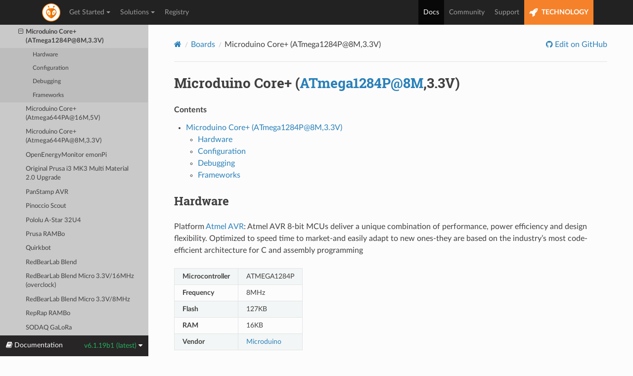

--- FILE ---
content_type: text/html; charset=utf-8
request_url: https://docs.platformio.org/en/latest/boards/atmelavr/1284p8m.html
body_size: 8822
content:


<!DOCTYPE html>
<html class="writer-html5" lang="en" data-content_root="../../">
<head>
  <meta charset="utf-8" /><meta name="viewport" content="width=device-width, initial-scale=1" />

    <!-- Google tag (gtag.js) -->
    <script async src="https://www.googletagmanager.com/gtag/js?id=G-LQZCKGZE94"></script>
    <script>
        window.dataLayer = window.dataLayer || [];
        function gtag(){dataLayer.push(arguments);}
        gtag('js', new Date());
        gtag('config', 'G-LQZCKGZE94');
    </script>
    
  <meta name="viewport" content="width=device-width, initial-scale=1.0" />
  <title>Microduino Core+ (ATmega1284P@8M,3.3V) &mdash; PlatformIO latest documentation</title>
      <link rel="stylesheet" type="text/css" href="../../_static/pygments.css?v=3ba690ee" />
      <link rel="stylesheet" type="text/css" href="../../_static/css/theme.css?v=e59714d7" />
      <link rel="stylesheet" type="text/css" href="../../_static/copybutton.css?v=76b2166b" />

  
    <link rel="shortcut icon" href="../../_static/favicon.ico"/>
    <link rel="canonical" href="https://docs.platformio.org/boards/atmelavr/1284p8m.html" />
      <script src="../../_static/jquery.js?v=5d32c60e"></script>
      <script src="../../_static/_sphinx_javascript_frameworks_compat.js?v=2cd50e6c"></script>
      <script src="../../_static/documentation_options.js?v=80989af4"></script>
      <script src="../../_static/doctools.js?v=9bcbadda"></script>
      <script src="../../_static/sphinx_highlight.js?v=dc90522c"></script>
      <script src="../../_static/clipboard.min.js?v=a7894cd8"></script>
      <script src="../../_static/copybutton.js?v=f281be69"></script>
    <script src="../../_static/js/theme.js"></script>
    <link rel="index" title="Index" href="../../genindex.html" />
    <link rel="search" title="Search" href="../../search.html" />
    <link rel="next" title="Microduino Core+ (Atmega644PA@16M,5V)" href="644pa16m.html" />
    <link rel="prev" title="Microduino Core+ (ATmega1284P@16M,5V)" href="1284p16m.html" />
 
<link rel="stylesheet" href="../../_static/css/extra.css" type="text/css" />
<script src="../../_static/js/bootstrap.min.js"></script>

</head>

<body class="wy-body-for-nav"> 
  <div class="wy-grid-for-nav">
    <nav data-toggle="wy-nav-shift" class="wy-nav-side">
      <div class="wy-side-scroll">
        <div class="wy-side-nav-search" >

          
          
          <a href="../../index.html">
            
          </a>
<div role="search">
  <form id="rtd-search-form" class="wy-form" action="../../search.html" method="get">
    <input type="text" name="q" placeholder="Search docs" aria-label="Search docs" />
    <input type="hidden" name="check_keywords" value="yes" />
    <input type="hidden" name="area" value="default" />
  </form>
</div>
        </div><div class="wy-menu wy-menu-vertical" data-spy="affix" role="navigation" aria-label="Navigation menu">

              <ul>
<li class="toctree-l1"><a class="reference internal" href="../../what-is-platformio.html">What is PlatformIO?</a></li>
</ul>
<p class="caption" role="heading"><span class="caption-text">Getting Started</span></p>
<ul>
<li class="toctree-l1"><a class="reference internal" href="../../integration/ide/pioide.html">PlatformIO IDE</a></li>
<li class="toctree-l1"><a class="reference internal" href="../../core/index.html">PlatformIO Core (CLI)</a></li>
<li class="toctree-l1"><a class="reference internal" href="../../home/index.html">PlatformIO Home</a></li>
<li class="toctree-l1"><a class="reference internal" href="../../plus/pio-account.html">PlatformIO Account</a></li>
<li class="toctree-l1"><a class="reference internal" href="../../tutorials/index.html">Tutorials and Examples</a></li>
</ul>
<p class="caption" role="heading"><span class="caption-text">Configuration</span></p>
<ul>
<li class="toctree-l1"><a class="reference internal" href="../../projectconf/index.html">platformio.ini</a></li>
<li class="toctree-l1"><a class="reference internal" href="../../projectconf/build_configurations.html">Build Configurations</a></li>
<li class="toctree-l1"><a class="reference internal" href="../../envvars.html">Environment Variables</a></li>
</ul>
<p class="caption" role="heading"><span class="caption-text">Instruments</span></p>
<ul class="current">
<li class="toctree-l1"><a class="reference internal" href="../../librarymanager/index.html">Library Management</a></li>
<li class="toctree-l1"><a class="reference internal" href="../../platforms/index.html">Platforms</a></li>
<li class="toctree-l1"><a class="reference internal" href="../../frameworks/index.html">Frameworks</a></li>
<li class="toctree-l1 current"><a class="reference internal" href="../index.html">Boards</a><ul class="current">
<li class="toctree-l2"><a class="reference internal" href="../index.html#aceinna-imu">Aceinna IMU</a></li>
<li class="toctree-l2 current"><a class="reference internal" href="../index.html#atmel-avr">Atmel AVR</a><ul class="current">
<li class="toctree-l3"><a class="reference internal" href="AT90CAN128.html">AT90CAN128</a></li>
<li class="toctree-l3"><a class="reference internal" href="AT90CAN32.html">AT90CAN32</a></li>
<li class="toctree-l3"><a class="reference internal" href="AT90CAN64.html">AT90CAN64</a></li>
<li class="toctree-l3"><a class="reference internal" href="ATmega128.html">ATmega128/A</a></li>
<li class="toctree-l3"><a class="reference internal" href="ATmega1280.html">ATmega1280</a></li>
<li class="toctree-l3"><a class="reference internal" href="ATmega1281.html">ATmega1281</a></li>
<li class="toctree-l3"><a class="reference internal" href="ATmega1284.html">ATmega1284</a></li>
<li class="toctree-l3"><a class="reference internal" href="ATmega1284P.html">ATmega1284P</a></li>
<li class="toctree-l3"><a class="reference internal" href="ATmega16.html">ATmega16</a></li>
<li class="toctree-l3"><a class="reference internal" href="ATmega162.html">ATmega162</a></li>
<li class="toctree-l3"><a class="reference internal" href="ATmega164A.html">ATmega164A</a></li>
<li class="toctree-l3"><a class="reference internal" href="ATmega164P.html">ATmega164P/PA</a></li>
<li class="toctree-l3"><a class="reference internal" href="ATmega165.html">ATmega165/A</a></li>
<li class="toctree-l3"><a class="reference internal" href="ATmega165P.html">ATmega165P/PA</a></li>
<li class="toctree-l3"><a class="reference internal" href="ATmega168.html">ATmega168/A</a></li>
<li class="toctree-l3"><a class="reference internal" href="ATmega168P.html">ATmega168P/PA</a></li>
<li class="toctree-l3"><a class="reference internal" href="ATmega168PB.html">ATmega168PB</a></li>
<li class="toctree-l3"><a class="reference internal" href="ATmega169P.html">ATmega169/P/PA</a></li>
<li class="toctree-l3"><a class="reference internal" href="ATmega169A.html">ATmega169A</a></li>
<li class="toctree-l3"><a class="reference internal" href="ATmega2560.html">ATmega2560</a></li>
<li class="toctree-l3"><a class="reference internal" href="ATmega2561.html">ATmega2561</a></li>
<li class="toctree-l3"><a class="reference internal" href="ATmega32.html">ATmega32</a></li>
<li class="toctree-l3"><a class="reference internal" href="ATmega324A.html">ATmega324A</a></li>
<li class="toctree-l3"><a class="reference internal" href="ATmega324P.html">ATmega324P</a></li>
<li class="toctree-l3"><a class="reference internal" href="ATmega324PA.html">ATmega324PA</a></li>
<li class="toctree-l3"><a class="reference internal" href="ATmega324PB.html">ATmega324PB</a></li>
<li class="toctree-l3"><a class="reference internal" href="ATmega325.html">ATmega325/A</a></li>
<li class="toctree-l3"><a class="reference internal" href="ATmega3250.html">ATmega3250/A</a></li>
<li class="toctree-l3"><a class="reference internal" href="ATmega3250P.html">ATmega3250P/PA</a></li>
<li class="toctree-l3"><a class="reference internal" href="ATmega325P.html">ATmega325P/PA</a></li>
<li class="toctree-l3"><a class="reference internal" href="ATmega328.html">ATmega328</a></li>
<li class="toctree-l3"><a class="reference internal" href="ATmega328P.html">ATmega328P/PA</a></li>
<li class="toctree-l3"><a class="reference internal" href="ATmega328PB.html">ATmega328PB</a></li>
<li class="toctree-l3"><a class="reference internal" href="ATmega329.html">ATmega329/A</a></li>
<li class="toctree-l3"><a class="reference internal" href="ATmega3290.html">ATmega3290/A</a></li>
<li class="toctree-l3"><a class="reference internal" href="ATmega3290P.html">ATmega3290P/PA</a></li>
<li class="toctree-l3"><a class="reference internal" href="ATmega329P.html">ATmega329P/PA</a></li>
<li class="toctree-l3"><a class="reference internal" href="ATmega48.html">ATmega48/A</a></li>
<li class="toctree-l3"><a class="reference internal" href="ATmega48P.html">ATmega48P/PA</a></li>
<li class="toctree-l3"><a class="reference internal" href="ATmega48PB.html">ATmega48PB</a></li>
<li class="toctree-l3"><a class="reference internal" href="ATmega64.html">ATmega64/A</a></li>
<li class="toctree-l3"><a class="reference internal" href="ATmega640.html">ATmega640</a></li>
<li class="toctree-l3"><a class="reference internal" href="ATmega644A.html">ATmega644/A</a></li>
<li class="toctree-l3"><a class="reference internal" href="ATmega644P.html">ATmega644P/PA</a></li>
<li class="toctree-l3"><a class="reference internal" href="ATmega645.html">ATmega645/A</a></li>
<li class="toctree-l3"><a class="reference internal" href="ATmega6450.html">ATmega6450/A</a></li>
<li class="toctree-l3"><a class="reference internal" href="ATmega6450P.html">ATmega6450P</a></li>
<li class="toctree-l3"><a class="reference internal" href="ATmega645P.html">ATmega645P</a></li>
<li class="toctree-l3"><a class="reference internal" href="ATmega649.html">ATmega649/A</a></li>
<li class="toctree-l3"><a class="reference internal" href="ATmega6490.html">ATmega6490/A</a></li>
<li class="toctree-l3"><a class="reference internal" href="ATmega6490P.html">ATmega6490P</a></li>
<li class="toctree-l3"><a class="reference internal" href="ATmega649P.html">ATmega649P</a></li>
<li class="toctree-l3"><a class="reference internal" href="ATmega8.html">ATmega8/A</a></li>
<li class="toctree-l3"><a class="reference internal" href="ATmega8515.html">ATmega8515</a></li>
<li class="toctree-l3"><a class="reference internal" href="ATmega8535.html">ATmega8535</a></li>
<li class="toctree-l3"><a class="reference internal" href="ATmega88.html">ATmega88/A</a></li>
<li class="toctree-l3"><a class="reference internal" href="ATmega88P.html">ATmega88P/PA</a></li>
<li class="toctree-l3"><a class="reference internal" href="ATmega88PB.html">ATmega88PB</a></li>
<li class="toctree-l3"><a class="reference internal" href="attiny13.html">ATtiny13</a></li>
<li class="toctree-l3"><a class="reference internal" href="attiny13a.html">ATtiny13A</a></li>
<li class="toctree-l3"><a class="reference internal" href="bluefruitmicro.html">Adafruit Bluefruit Micro</a></li>
<li class="toctree-l3"><a class="reference internal" href="circuitplay_classic.html">Adafruit Circuit Playground Classic</a></li>
<li class="toctree-l3"><a class="reference internal" href="feather328p.html">Adafruit Feather 328P</a></li>
<li class="toctree-l3"><a class="reference internal" href="feather32u4.html">Adafruit Feather 32u4</a></li>
<li class="toctree-l3"><a class="reference internal" href="flora8.html">Adafruit Flora</a></li>
<li class="toctree-l3"><a class="reference internal" href="gemma.html">Adafruit Gemma</a></li>
<li class="toctree-l3"><a class="reference internal" href="itsybitsy32u4_3V.html">Adafruit ItsyBitsy 3V/8MHz</a></li>
<li class="toctree-l3"><a class="reference internal" href="itsybitsy32u4_5V.html">Adafruit ItsyBitsy 5V/16MHz</a></li>
<li class="toctree-l3"><a class="reference internal" href="metro.html">Adafruit Metro</a></li>
<li class="toctree-l3"><a class="reference internal" href="protrinket3ftdi.html">Adafruit Pro Trinket 3V/12MHz (FTDI)</a></li>
<li class="toctree-l3"><a class="reference internal" href="protrinket3.html">Adafruit Pro Trinket 3V/12MHz (USB)</a></li>
<li class="toctree-l3"><a class="reference internal" href="protrinket5ftdi.html">Adafruit Pro Trinket 5V/16MHz (FTDI)</a></li>
<li class="toctree-l3"><a class="reference internal" href="protrinket5.html">Adafruit Pro Trinket 5V/16MHz (USB)</a></li>
<li class="toctree-l3"><a class="reference internal" href="trinket3.html">Adafruit Trinket 3V/8MHz</a></li>
<li class="toctree-l3"><a class="reference internal" href="trinket5.html">Adafruit Trinket 5V/16MHz</a></li>
<li class="toctree-l3"><a class="reference internal" href="alorium_hinj.html">Alorium Hinj</a></li>
<li class="toctree-l3"><a class="reference internal" href="alorium_sno.html">Alorium Sno</a></li>
<li class="toctree-l3"><a class="reference internal" href="alorium_xlr8.html">Alorium XLR8</a></li>
<li class="toctree-l3"><a class="reference internal" href="altair.html">Altair</a></li>
<li class="toctree-l3"><a class="reference internal" href="miniwireless.html">Anarduino MiniWireless</a></li>
<li class="toctree-l3"><a class="reference internal" href="arduboy.html">Arduboy</a></li>
<li class="toctree-l3"><a class="reference internal" href="arduboy_devkit.html">Arduboy DevKit</a></li>
<li class="toctree-l3"><a class="reference internal" href="btatmega168.html">Arduino BT ATmega168</a></li>
<li class="toctree-l3"><a class="reference internal" href="btatmega328.html">Arduino BT ATmega328</a></li>
<li class="toctree-l3"><a class="reference internal" href="diecimilaatmega168.html">Arduino Duemilanove or Diecimila ATmega168</a></li>
<li class="toctree-l3"><a class="reference internal" href="diecimilaatmega328.html">Arduino Duemilanove or Diecimila ATmega328</a></li>
<li class="toctree-l3"><a class="reference internal" href="esplora.html">Arduino Esplora</a></li>
<li class="toctree-l3"><a class="reference internal" href="ethernet.html">Arduino Ethernet</a></li>
<li class="toctree-l3"><a class="reference internal" href="fio.html">Arduino Fio</a></li>
<li class="toctree-l3"><a class="reference internal" href="chiwawa.html">Arduino Industrial 101</a></li>
<li class="toctree-l3"><a class="reference internal" href="leonardo.html">Arduino Leonardo</a></li>
<li class="toctree-l3"><a class="reference internal" href="leonardoeth.html">Arduino Leonardo ETH</a></li>
<li class="toctree-l3"><a class="reference internal" href="lilypadatmega168.html">Arduino LilyPad ATmega168</a></li>
<li class="toctree-l3"><a class="reference internal" href="lilypadatmega328.html">Arduino LilyPad ATmega328</a></li>
<li class="toctree-l3"><a class="reference internal" href="LilyPadUSB.html">Arduino LilyPad USB</a></li>
<li class="toctree-l3"><a class="reference internal" href="megaADK.html">Arduino Mega ADK</a></li>
<li class="toctree-l3"><a class="reference internal" href="megaatmega1280.html">Arduino Mega or Mega 2560 ATmega1280</a></li>
<li class="toctree-l3"><a class="reference internal" href="megaatmega2560.html">Arduino Mega or Mega 2560 ATmega2560 (Mega 2560)</a></li>
<li class="toctree-l3"><a class="reference internal" href="micro.html">Arduino Micro</a></li>
<li class="toctree-l3"><a class="reference internal" href="miniatmega168.html">Arduino Mini ATmega168</a></li>
<li class="toctree-l3"><a class="reference internal" href="miniatmega328.html">Arduino Mini ATmega328</a></li>
<li class="toctree-l3"><a class="reference internal" href="atmegangatmega168.html">Arduino NG or older ATmega168</a></li>
<li class="toctree-l3"><a class="reference internal" href="atmegangatmega8.html">Arduino NG or older ATmega8</a></li>
<li class="toctree-l3"><a class="reference internal" href="nanoatmega168.html">Arduino Nano ATmega168</a></li>
<li class="toctree-l3"><a class="reference internal" href="nanoatmega328.html">Arduino Nano ATmega328</a></li>
<li class="toctree-l3"><a class="reference internal" href="nanoatmega328new.html">Arduino Nano ATmega328 (New Bootloader)</a></li>
<li class="toctree-l3"><a class="reference internal" href="pro8MHzatmega168.html">Arduino Pro or Pro Mini ATmega168 (3.3V, 8 MHz)</a></li>
<li class="toctree-l3"><a class="reference internal" href="pro16MHzatmega168.html">Arduino Pro or Pro Mini ATmega168 (5V, 16 MHz)</a></li>
<li class="toctree-l3"><a class="reference internal" href="pro8MHzatmega328.html">Arduino Pro or Pro Mini ATmega328 (3.3V, 8 MHz)</a></li>
<li class="toctree-l3"><a class="reference internal" href="pro16MHzatmega328.html">Arduino Pro or Pro Mini ATmega328 (5V, 16 MHz)</a></li>
<li class="toctree-l3"><a class="reference internal" href="robotControl.html">Arduino Robot Control</a></li>
<li class="toctree-l3"><a class="reference internal" href="robotMotor.html">Arduino Robot Motor</a></li>
<li class="toctree-l3"><a class="reference internal" href="uno.html">Arduino Uno</a></li>
<li class="toctree-l3"><a class="reference internal" href="uno_mini.html">Arduino Uno Mini</a></li>
<li class="toctree-l3"><a class="reference internal" href="yun.html">Arduino Yun</a></li>
<li class="toctree-l3"><a class="reference internal" href="yunmini.html">Arduino Yun Mini</a></li>
<li class="toctree-l3"><a class="reference internal" href="at90pwm216.html">Atmel AT90PWM216</a></li>
<li class="toctree-l3"><a class="reference internal" href="at90pwm316.html">Atmel AT90PWM316</a></li>
<li class="toctree-l3"><a class="reference internal" href="zumbt328.html">BQ ZUM BT-328</a></li>
<li class="toctree-l3"><a class="reference internal" href="raspduino.html">BitWizard Raspduino</a></li>
<li class="toctree-l3"><a class="reference internal" href="controllino_maxi.html">Controllino Maxi</a></li>
<li class="toctree-l3"><a class="reference internal" href="controllino_maxi_automation.html">Controllino Maxi Automation</a></li>
<li class="toctree-l3"><a class="reference internal" href="controllino_mega.html">Controllino Mega</a></li>
<li class="toctree-l3"><a class="reference internal" href="controllino_mini.html">Controllino Mini</a></li>
<li class="toctree-l3"><a class="reference internal" href="digispark-pro.html">Digispark Pro</a></li>
<li class="toctree-l3"><a class="reference internal" href="digispark-pro64.html">Digispark Pro (16 MHz) (64 byte buffer)</a></li>
<li class="toctree-l3"><a class="reference internal" href="digispark-pro32.html">Digispark Pro (32 byte buffer)</a></li>
<li class="toctree-l3"><a class="reference internal" href="digispark-tiny.html">Digispark USB</a></li>
<li class="toctree-l3"><a class="reference internal" href="dwenguino.html">Dwenguino</a></li>
<li class="toctree-l3"><a class="reference internal" href="elektor_uno_r4.html">Elektor Uno R4</a></li>
<li class="toctree-l3"><a class="reference internal" href="engduinov3.html">Engduino 3</a></li>
<li class="toctree-l3"><a class="reference internal" href="mayfly.html">EnviroDIY Mayfly</a></li>
<li class="toctree-l3"><a class="reference internal" href="fysetc_f6_13.html">FYSETC F6 V1.3</a></li>
<li class="toctree-l3"><a class="reference internal" href="attiny1634.html">Generic ATtiny1634</a></li>
<li class="toctree-l3"><a class="reference internal" href="attiny167.html">Generic ATtiny167</a></li>
<li class="toctree-l3"><a class="reference internal" href="attiny2313.html">Generic ATtiny2313</a></li>
<li class="toctree-l3"><a class="reference internal" href="attiny24.html">Generic ATtiny24</a></li>
<li class="toctree-l3"><a class="reference internal" href="attiny25.html">Generic ATtiny25</a></li>
<li class="toctree-l3"><a class="reference internal" href="attiny261.html">Generic ATtiny261</a></li>
<li class="toctree-l3"><a class="reference internal" href="attiny4313.html">Generic ATtiny4313</a></li>
<li class="toctree-l3"><a class="reference internal" href="attiny43.html">Generic ATtiny43U</a></li>
<li class="toctree-l3"><a class="reference internal" href="attiny44.html">Generic ATtiny44</a></li>
<li class="toctree-l3"><a class="reference internal" href="attiny441.html">Generic ATtiny441</a></li>
<li class="toctree-l3"><a class="reference internal" href="attiny45.html">Generic ATtiny45</a></li>
<li class="toctree-l3"><a class="reference internal" href="attiny461.html">Generic ATtiny461</a></li>
<li class="toctree-l3"><a class="reference internal" href="attiny48.html">Generic ATtiny48</a></li>
<li class="toctree-l3"><a class="reference internal" href="attiny828.html">Generic ATtiny828</a></li>
<li class="toctree-l3"><a class="reference internal" href="attiny84.html">Generic ATtiny84</a></li>
<li class="toctree-l3"><a class="reference internal" href="attiny841.html">Generic ATtiny841</a></li>
<li class="toctree-l3"><a class="reference internal" href="attiny85.html">Generic ATtiny85</a></li>
<li class="toctree-l3"><a class="reference internal" href="attiny861.html">Generic ATtiny861</a></li>
<li class="toctree-l3"><a class="reference internal" href="attiny87.html">Generic ATtiny87</a></li>
<li class="toctree-l3"><a class="reference internal" href="attiny88.html">Generic ATtiny88</a></li>
<li class="toctree-l3"><a class="reference internal" href="lightblue-bean.html">LightBlue Bean</a></li>
<li class="toctree-l3"><a class="reference internal" href="lightblue-beanplus.html">LightBlue Bean+</a></li>
<li class="toctree-l3"><a class="reference internal" href="lightup.html">LightUp</a></li>
<li class="toctree-l3"><a class="reference internal" href="one.html">Linino One</a></li>
<li class="toctree-l3"><a class="reference internal" href="smart7688.html">LinkIt Smart 7688 Duo</a></li>
<li class="toctree-l3"><a class="reference internal" href="lora32u4II.html">LoRa32u4II (868-915MHz)</a></li>
<li class="toctree-l3"><a class="reference internal" href="mightyhat.html">LowPowerLab MightyHat</a></li>
<li class="toctree-l3"><a class="reference internal" href="moteino.html">LowPowerLab Moteino</a></li>
<li class="toctree-l3"><a class="reference internal" href="moteino8mhz.html">LowPowerLab Moteino (8Mhz)</a></li>
<li class="toctree-l3"><a class="reference internal" href="moteinomega.html">LowPowerLab MoteinoMEGA</a></li>
<li class="toctree-l3"><a class="reference internal" href="168pa16m.html">Microduino Core (Atmega168PA&#64;16M,5V)</a></li>
<li class="toctree-l3"><a class="reference internal" href="168pa8m.html">Microduino Core (Atmega168PA&#64;8M,3.3V)</a></li>
<li class="toctree-l3"><a class="reference internal" href="328p16m.html">Microduino Core (Atmega328P&#64;16M,5V)</a></li>
<li class="toctree-l3"><a class="reference internal" href="328p8m.html">Microduino Core (Atmega328P&#64;8M,3.3V)</a></li>
<li class="toctree-l3"><a class="reference internal" href="32u416m.html">Microduino Core USB (ATmega32U4&#64;16M,5V)</a></li>
<li class="toctree-l3"><a class="reference internal" href="1284p16m.html">Microduino Core+ (ATmega1284P&#64;16M,5V)</a></li>
<li class="toctree-l3 current"><a class="current reference internal" href="#">Microduino Core+ (ATmega1284P&#64;8M,3.3V)</a><ul>
<li class="toctree-l4"><a class="reference internal" href="#hardware">Hardware</a></li>
<li class="toctree-l4"><a class="reference internal" href="#configuration">Configuration</a></li>
<li class="toctree-l4"><a class="reference internal" href="#debugging">Debugging</a></li>
<li class="toctree-l4"><a class="reference internal" href="#frameworks">Frameworks</a></li>
</ul>
</li>
<li class="toctree-l3"><a class="reference internal" href="644pa16m.html">Microduino Core+ (Atmega644PA&#64;16M,5V)</a></li>
<li class="toctree-l3"><a class="reference internal" href="644pa8m.html">Microduino Core+ (Atmega644PA&#64;8M,3.3V)</a></li>
<li class="toctree-l3"><a class="reference internal" href="emonpi.html">OpenEnergyMonitor emonPi</a></li>
<li class="toctree-l3"><a class="reference internal" href="prusa_mm_control.html">Original Prusa i3 MK3 Multi Material 2.0 Upgrade</a></li>
<li class="toctree-l3"><a class="reference internal" href="panStampAVR.html">PanStamp AVR</a></li>
<li class="toctree-l3"><a class="reference internal" href="pinoccio.html">Pinoccio Scout</a></li>
<li class="toctree-l3"><a class="reference internal" href="a-star32U4.html">Pololu A-Star 32U4</a></li>
<li class="toctree-l3"><a class="reference internal" href="prusa_rambo.html">Prusa RAMBo</a></li>
<li class="toctree-l3"><a class="reference internal" href="quirkbot.html">Quirkbot</a></li>
<li class="toctree-l3"><a class="reference internal" href="blend.html">RedBearLab Blend</a></li>
<li class="toctree-l3"><a class="reference internal" href="blendmicro16.html">RedBearLab Blend Micro 3.3V/16MHz (overclock)</a></li>
<li class="toctree-l3"><a class="reference internal" href="blendmicro8.html">RedBearLab Blend Micro 3.3V/8MHz</a></li>
<li class="toctree-l3"><a class="reference internal" href="reprap_rambo.html">RepRap RAMBo</a></li>
<li class="toctree-l3"><a class="reference internal" href="sodaq_galora.html">SODAQ GaLoRa</a></li>
<li class="toctree-l3"><a class="reference internal" href="sodaq_mbili.html">SODAQ Mbili</a></li>
<li class="toctree-l3"><a class="reference internal" href="sodaq_moja.html">SODAQ Moja</a></li>
<li class="toctree-l3"><a class="reference internal" href="sodaq_ndogo.html">SODAQ Ndogo</a></li>
<li class="toctree-l3"><a class="reference internal" href="sodaq_tatu.html">SODAQ Tatu</a></li>
<li class="toctree-l3"><a class="reference internal" href="sanguino_atmega1284p.html">Sanguino ATmega1284p (16MHz)</a></li>
<li class="toctree-l3"><a class="reference internal" href="sanguino_atmega1284_8m.html">Sanguino ATmega1284p (8MHz)</a></li>
<li class="toctree-l3"><a class="reference internal" href="sanguino_atmega644.html">Sanguino ATmega644 or ATmega644A (16 MHz)</a></li>
<li class="toctree-l3"><a class="reference internal" href="sanguino_atmega644_8m.html">Sanguino ATmega644 or ATmega644A (8 MHz)</a></li>
<li class="toctree-l3"><a class="reference internal" href="sanguino_atmega644p.html">Sanguino ATmega644P or ATmega644PA (16 MHz)</a></li>
<li class="toctree-l3"><a class="reference internal" href="sanguino_atmega644p_8m.html">Sanguino ATmega644P or ATmega644PA (8 MHz)</a></li>
<li class="toctree-l3"><a class="reference internal" href="seeeduino.html">Seeeduino</a></li>
<li class="toctree-l3"><a class="reference internal" href="sparkfun_satmega128rfa1.html">SparkFun ATmega128RFA1 Dev Board</a></li>
<li class="toctree-l3"><a class="reference internal" href="sparkfun_digitalsandbox.html">SparkFun Digital Sandbox</a></li>
<li class="toctree-l3"><a class="reference internal" href="sparkfun_fiov3.html">SparkFun Fio V3 3.3V/8MHz</a></li>
<li class="toctree-l3"><a class="reference internal" href="sparkfun_makeymakey.html">SparkFun Makey Makey</a></li>
<li class="toctree-l3"><a class="reference internal" href="sparkfun_megapro8MHz.html">SparkFun Mega Pro 3.3V/8MHz</a></li>
<li class="toctree-l3"><a class="reference internal" href="sparkfun_megapro16MHz.html">SparkFun Mega Pro 5V/16MHz</a></li>
<li class="toctree-l3"><a class="reference internal" href="sparkfun_megamini.html">SparkFun Mega Pro Mini 3.3V</a></li>
<li class="toctree-l3"><a class="reference internal" href="uview.html">SparkFun MicroView</a></li>
<li class="toctree-l3"><a class="reference internal" href="sparkfun_promicro8.html">SparkFun Pro Micro 3.3V/8MHz</a></li>
<li class="toctree-l3"><a class="reference internal" href="sparkfun_promicro16.html">SparkFun Pro Micro 5V/16MHz</a></li>
<li class="toctree-l3"><a class="reference internal" href="sparkfun_qduinomini.html">SparkFun Qduino Mini</a></li>
<li class="toctree-l3"><a class="reference internal" href="sparkfun_redboard.html">SparkFun RedBoard</a></li>
<li class="toctree-l3"><a class="reference internal" href="sparkfun_serial7seg.html">SparkFun Serial 7-Segment Display</a></li>
<li class="toctree-l3"><a class="reference internal" href="sleepypi.html">SpellFoundry Sleepy Pi 2</a></li>
<li class="toctree-l3"><a class="reference internal" href="whispernode.html">Talk2 Whisper Node</a></li>
<li class="toctree-l3"><a class="reference internal" href="the_things_uno.html">The Things Uno</a></li>
<li class="toctree-l3"><a class="reference internal" href="tinyduino.html">TinyCircuits TinyDuino Processor Board</a></li>
<li class="toctree-l3"><a class="reference internal" href="tinylily.html">TinyCircuits TinyLily Mini Processor</a></li>
<li class="toctree-l3"><a class="reference internal" href="usbasp.html">USBasp stick</a></li>
<li class="toctree-l3"><a class="reference internal" href="wildfirev2.html">Wicked Device WildFire V2</a></li>
<li class="toctree-l3"><a class="reference internal" href="wildfirev3.html">Wicked Device WildFire V3</a></li>
<li class="toctree-l3"><a class="reference internal" href="ftduino.html">ftDuino</a></li>
<li class="toctree-l3"><a class="reference internal" href="bob3.html">nicai-systems BOB3 coding bot</a></li>
<li class="toctree-l3"><a class="reference internal" href="nibo2.html">nicai-systems NIBO 2 robot</a></li>
<li class="toctree-l3"><a class="reference internal" href="niboburger.html">nicai-systems NIBO burger robot</a></li>
<li class="toctree-l3"><a class="reference internal" href="niboburger_1284.html">nicai-systems NIBO burger robot with Tuning Kit</a></li>
<li class="toctree-l3"><a class="reference internal" href="nibobee.html">nicai-systems NIBObee robot</a></li>
<li class="toctree-l3"><a class="reference internal" href="nibobee_1284.html">nicai-systems NIBObee robot with Tuning Kit</a></li>
<li class="toctree-l3"><a class="reference internal" href="ardhat.html">ubIQio Ardhat</a></li>
</ul>
</li>
<li class="toctree-l2"><a class="reference internal" href="../index.html#atmel-megaavr">Atmel megaAVR</a></li>
<li class="toctree-l2"><a class="reference internal" href="../index.html#atmel-sam">Atmel SAM</a></li>
<li class="toctree-l2"><a class="reference internal" href="../index.html#chips-alliance">CHIPS Alliance</a></li>
<li class="toctree-l2"><a class="reference internal" href="../index.html#espressif-32">Espressif 32</a></li>
<li class="toctree-l2"><a class="reference internal" href="../index.html#espressif-8266">Espressif 8266</a></li>
<li class="toctree-l2"><a class="reference internal" href="../index.html#freescale-kinetis">Freescale Kinetis</a></li>
<li class="toctree-l2"><a class="reference internal" href="../index.html#heltec-cubecell">Heltec CubeCell</a></li>
<li class="toctree-l2"><a class="reference internal" href="../index.html#intel-arc32">Intel ARC32</a></li>
<li class="toctree-l2"><a class="reference internal" href="../index.html#intel-mcs-51-8051">Intel MCS-51 (8051)</a></li>
<li class="toctree-l2"><a class="reference internal" href="../index.html#lattice-ice40">Lattice iCE40</a></li>
<li class="toctree-l2"><a class="reference internal" href="../index.html#linux-arm">Linux ARM</a></li>
<li class="toctree-l2"><a class="reference internal" href="../index.html#maxim-32">Maxim 32</a></li>
<li class="toctree-l2"><a class="reference internal" href="../index.html#microchip-pic32">Microchip PIC32</a></li>
<li class="toctree-l2"><a class="reference internal" href="../index.html#nordic-nrf51">Nordic nRF51</a></li>
<li class="toctree-l2"><a class="reference internal" href="../index.html#nordic-nrf52">Nordic nRF52</a></li>
<li class="toctree-l2"><a class="reference internal" href="../index.html#nxp-i-mx-rt">NXP i.MX RT</a></li>
<li class="toctree-l2"><a class="reference internal" href="../index.html#nxp-lpc">NXP LPC</a></li>
<li class="toctree-l2"><a class="reference internal" href="../index.html#openhw-group">OpenHW Group</a></li>
<li class="toctree-l2"><a class="reference internal" href="../index.html#raspberry-pi-rp2040">Raspberry Pi RP2040</a></li>
<li class="toctree-l2"><a class="reference internal" href="../index.html#renesas-ra">Renesas RA</a></li>
<li class="toctree-l2"><a class="reference internal" href="../index.html#risc-v-gap">RISC-V GAP</a></li>
<li class="toctree-l2"><a class="reference internal" href="../index.html#shakti">Shakti</a></li>
<li class="toctree-l2"><a class="reference internal" href="../index.html#sifive">SiFive</a></li>
<li class="toctree-l2"><a class="reference internal" href="../index.html#silicon-labs-efm32">Silicon Labs EFM32</a></li>
<li class="toctree-l2"><a class="reference internal" href="../index.html#st-stm32">ST STM32</a></li>
<li class="toctree-l2"><a class="reference internal" href="../index.html#st-stm8">ST STM8</a></li>
<li class="toctree-l2"><a class="reference internal" href="../index.html#teensy">Teensy</a></li>
<li class="toctree-l2"><a class="reference internal" href="../index.html#ti-msp430">TI MSP430</a></li>
<li class="toctree-l2"><a class="reference internal" href="../index.html#ti-tiva">TI TIVA</a></li>
</ul>
</li>
<li class="toctree-l1"><a class="reference internal" href="../../platforms/custom_platform_and_board.html">Custom Platform &amp; Board</a></li>
</ul>
<p class="caption" role="heading"><span class="caption-text">Advanced</span></p>
<ul>
<li class="toctree-l1"><a class="reference internal" href="../../scripting/index.html">Scripting</a></li>
<li class="toctree-l1"><a class="reference internal" href="../../plus/debugging.html">Debugging</a></li>
<li class="toctree-l1"><a class="reference internal" href="../../advanced/unit-testing/index.html">Unit Testing</a></li>
<li class="toctree-l1"><a class="reference internal" href="../../advanced/static-code-analysis/index.html">Static Code Analysis</a></li>
<li class="toctree-l1"><a class="reference internal" href="../../plus/pio-remote.html">Remote Development</a></li>
</ul>
<p class="caption" role="heading"><span class="caption-text">Integration</span></p>
<ul>
<li class="toctree-l1"><a class="reference internal" href="../../integration/ide/index.html">Cloud &amp; Desktop IDEs</a></li>
<li class="toctree-l1"><a class="reference internal" href="../../integration/ci/index.html">Continuous Integration</a></li>
<li class="toctree-l1"><a class="reference internal" href="../../integration/compile_commands.html">Compilation database <code class="docutils literal notranslate"><span class="pre">compile_commands.json</span></code></a></li>
</ul>
<p class="caption" role="heading"><span class="caption-text">Miscellaneous</span></p>
<ul>
<li class="toctree-l1"><a class="reference internal" href="../../faq/index.html">FAQ</a></li>
<li class="toctree-l1"><a class="reference internal" href="../../core/history.html">Release Notes</a></li>
<li class="toctree-l1"><a class="reference internal" href="../../core/migration.html">Migrating from 5.x to 6.0</a></li>
</ul>

<ins data-rvad-zoneid="7" data-rvad-id="f837d8c96893e793fdbb230cffb628fc"></ins>

        </div>
      </div>
    </nav>

    <section data-toggle="wy-nav-shift" class="wy-nav-content-wrap"><nav class="wy-nav-top" aria-label="Mobile navigation menu" >
          <i data-toggle="wy-nav-top" class="fa fa-bars"></i>
          <a href="../../index.html">PlatformIO</a>
      </nav>

      <div class="wy-nav-content">
<ins data-rvad-zoneid="1" data-rvad-id="f837d8c96893e793fdbb230cffb628fc"></ins>

        <div class="rst-content">
          <div role="navigation" aria-label="Page navigation">
  <ul class="wy-breadcrumbs">
      <li><a href="../../index.html" class="icon icon-home" aria-label="Home"></a></li>
          <li class="breadcrumb-item"><a href="../index.html">Boards</a></li>
      <li class="breadcrumb-item active">Microduino Core+ (ATmega1284P&#64;8M,3.3V)</li>
      <li class="wy-breadcrumbs-aside">
              <a href="https://github.com/platformio/platformio-docs/blob/develop/boards/atmelavr/1284p8m.rst" class="fa fa-github"> Edit on GitHub</a>
      </li>
  </ul>
  <hr/>
</div>
          <div role="main" class="document" itemscope="itemscope" itemtype="http://schema.org/Article">
           <div itemprop="articleBody">
             
  <section id="microduino-core-atmega1284p-8m-3-3v">
<span id="board-atmelavr-1284p8m"></span><h1>Microduino Core+ (<a class="reference external" href="mailto:ATmega1284P&#37;&#52;&#48;8M">ATmega1284P<span>&#64;</span>8M</a>,3.3V)<a class="headerlink" href="#microduino-core-atmega1284p-8m-3-3v" title="Link to this heading"></a></h1>
<nav class="contents" id="contents">
<p class="topic-title">Contents</p>
<ul class="simple">
<li><p><a class="reference internal" href="#microduino-core-atmega1284p-8m-3-3v" id="id1">Microduino Core+ (ATmega1284P&#64;8M,3.3V)</a></p>
<ul>
<li><p><a class="reference internal" href="#hardware" id="id2">Hardware</a></p></li>
<li><p><a class="reference internal" href="#configuration" id="id3">Configuration</a></p></li>
<li><p><a class="reference internal" href="#debugging" id="id4">Debugging</a></p></li>
<li><p><a class="reference internal" href="#frameworks" id="id5">Frameworks</a></p></li>
</ul>
</li>
</ul>
</nav>
<section id="hardware">
<h2><a class="toc-backref" href="#id2" role="doc-backlink">Hardware</a><a class="headerlink" href="#hardware" title="Link to this heading"></a></h2>
<p>Platform <a class="reference internal" href="../../platforms/atmelavr.html#platform-atmelavr"><span class="std std-ref">Atmel AVR</span></a>: Atmel AVR 8-bit MCUs deliver a unique combination of performance, power efficiency and design flexibility. Optimized to speed time to market-and easily adapt to new ones-they are based on the industry’s most code-efficient architecture for C and assembly programming</p>
<table class="docutils align-default">
<tbody>
<tr class="row-odd"><td><p><strong>Microcontroller</strong></p></td>
<td><p>ATMEGA1284P</p></td>
</tr>
<tr class="row-even"><td><p><strong>Frequency</strong></p></td>
<td><p>8MHz</p></td>
</tr>
<tr class="row-odd"><td><p><strong>Flash</strong></p></td>
<td><p>127KB</p></td>
</tr>
<tr class="row-even"><td><p><strong>RAM</strong></p></td>
<td><p>16KB</p></td>
</tr>
<tr class="row-odd"><td><p><strong>Vendor</strong></p></td>
<td><p><a class="reference external" href="http://wiki.microduinoinc.com/Microduino-Module_Core%2B?utm_source=platformio.org&amp;utm_medium=docs">Microduino</a></p></td>
</tr>
</tbody>
</table>
</section>
<section id="configuration">
<h2><a class="toc-backref" href="#id3" role="doc-backlink">Configuration</a><a class="headerlink" href="#configuration" title="Link to this heading"></a></h2>
<p>Please use <code class="docutils literal notranslate"><span class="pre">1284p8m</span></code> ID for <a class="reference internal" href="../../projectconf/sections/env/options/platform/board.html#projectconf-env-board"><span class="std std-ref">board</span></a> option in <a class="reference internal" href="../../projectconf/index.html#projectconf"><span class="std std-ref">“platformio.ini” (Project Configuration File)</span></a>:</p>
<div class="highlight-ini notranslate"><div class="highlight"><pre><span></span><span class="k">[env:1284p8m]</span>
<span class="na">platform</span><span class="w"> </span><span class="o">=</span><span class="w"> </span><span class="s">atmelavr</span>
<span class="na">board</span><span class="w"> </span><span class="o">=</span><span class="w"> </span><span class="s">1284p8m</span>
</pre></div>
</div>
<p>You can override default Microduino Core+ (<a class="reference external" href="mailto:ATmega1284P&#37;&#52;&#48;8M">ATmega1284P<span>&#64;</span>8M</a>,3.3V) settings per build environment using
<code class="docutils literal notranslate"><span class="pre">board_***</span></code> option, where <code class="docutils literal notranslate"><span class="pre">***</span></code> is a JSON object path from
board manifest <a class="reference external" href="https://github.com/platformio/platform-atmelavr/blob/master/boards/1284p8m.json">1284p8m.json</a>. For example,
<code class="docutils literal notranslate"><span class="pre">board_build.mcu</span></code>, <code class="docutils literal notranslate"><span class="pre">board_build.f_cpu</span></code>, etc.</p>
<div class="highlight-ini notranslate"><div class="highlight"><pre><span></span><span class="k">[env:1284p8m]</span>
<span class="na">platform</span><span class="w"> </span><span class="o">=</span><span class="w"> </span><span class="s">atmelavr</span>
<span class="na">board</span><span class="w"> </span><span class="o">=</span><span class="w"> </span><span class="s">1284p8m</span>

<span class="c1">; change microcontroller</span>
<span class="na">board_build.mcu</span><span class="w"> </span><span class="o">=</span><span class="w"> </span><span class="s">atmega1284p</span>

<span class="c1">; change MCU frequency</span>
<span class="na">board_build.f_cpu</span><span class="w"> </span><span class="o">=</span><span class="w"> </span><span class="s">8000000L</span>
</pre></div>
</div>
</section>
<section id="debugging">
<h2><a class="toc-backref" href="#id4" role="doc-backlink">Debugging</a><a class="headerlink" href="#debugging" title="Link to this heading"></a></h2>
<p><a class="reference internal" href="../../plus/debugging.html#piodebug"><span class="std std-ref">Debugging</span></a> - “1-click” solution for debugging with a zero configuration.</p>
<div class="admonition warning">
<p class="admonition-title">Warning</p>
<p>You will need to install debug tool drivers depending on your system.
Please click on compatible debug tool below for the further
instructions and configuration information.</p>
</div>
<p>You can switch between debugging <a class="reference internal" href="../../plus/debugging.html#debugging-tools"><span class="std std-ref">Tools &amp; Debug Probes</span></a> using
<a class="reference internal" href="../../projectconf/sections/env/options/debug/debug_tool.html#projectconf-debug-tool"><span class="std std-ref">debug_tool</span></a> option in <a class="reference internal" href="../../projectconf/index.html#projectconf"><span class="std std-ref">“platformio.ini” (Project Configuration File)</span></a>.</p>
<p>Microduino Core+ (<a class="reference external" href="mailto:ATmega1284P&#37;&#52;&#48;8M">ATmega1284P<span>&#64;</span>8M</a>,3.3V) does not have on-board debug probe and <strong>IS NOT READY</strong> for debugging. You will need to use/buy one of external probe listed below.</p>
<table class="docutils align-default">
<thead>
<tr class="row-odd"><th class="head"><p>Compatible Tools</p></th>
<th class="head"><p>On-board</p></th>
<th class="head"><p>Default</p></th>
</tr>
</thead>
<tbody>
<tr class="row-even"><td><p><a class="reference internal" href="../../plus/debug-tools/simavr.html#debugging-tool-simavr"><span class="std std-ref">simavr</span></a></p></td>
<td></td>
<td><p>Yes</p></td>
</tr>
</tbody>
</table>
</section>
<section id="frameworks">
<h2><a class="toc-backref" href="#id5" role="doc-backlink">Frameworks</a><a class="headerlink" href="#frameworks" title="Link to this heading"></a></h2>
<table class="docutils align-default">
<thead>
<tr class="row-odd"><th class="head"><p>Name</p></th>
<th class="head"><p>Description</p></th>
</tr>
</thead>
<tbody>
<tr class="row-even"><td><p><a class="reference internal" href="../../frameworks/arduino.html#framework-arduino"><span class="std std-ref">Arduino</span></a></p></td>
<td><p>Arduino Wiring-based Framework allows writing cross-platform software to control devices attached to a wide range of Arduino boards to create all kinds of creative coding, interactive objects, spaces or physical experiences.</p></td>
</tr>
</tbody>
</table>
</section>
</section>


           </div>
          </div>
          <footer><div class="rst-footer-buttons" role="navigation" aria-label="Footer">
        <a href="1284p16m.html" class="btn btn-neutral float-left" title="Microduino Core+ (ATmega1284P@16M,5V)" accesskey="p" rel="prev"><span class="fa fa-arrow-circle-left" aria-hidden="true"></span> Previous</a>
        <a href="644pa16m.html" class="btn btn-neutral float-right" title="Microduino Core+ (Atmega644PA@16M,5V)" accesskey="n" rel="next">Next <span class="fa fa-arrow-circle-right" aria-hidden="true"></span></a>
    </div>

  <hr/>

  <div role="contentinfo">

    <p>&#169; Copyright 2014-present, PlatformIO.</p>
<ins data-rvad-zoneid="8" data-rvad-id="f837d8c96893e793fdbb230cffb628fc"></ins>

  </div>

  
 
<script>
  var navBarHTML = '\
<div>\
  <div class="container container-fluid">\
    <div class="navbar-header">\
      <button type="button" class="navbar-toggle collapsed" data-toggle="collapse" data-target="#navBarCollapse" aria-expanded="false">\
        <span class="sr-only">Toggle navigation</span>\
        <span class="icon-bar"></span>\
        <span class="icon-bar"></span>\
        <span class="icon-bar"></span>\
      </button>\
      <a class="navbar-brand" href="https://platformio.org" title="PlatformIO"></a>\
    </div>\
    <nav role="navigation" class="collapse navbar-collapse" id="navBarCollapse">\
      <div>\
        <ul class="nav navbar-nav">\
          <li class="dropdown">\
            <a role="button" data-target="#" href="https://platformio.org/platformio-ide" data-toggle="dropdown" aria-haspopup="true" aria-expanded="false">Get Started<span class="caret"></span>\
            </a>\
            <ul class="dropdown-menu" role="menu">\
              <li role="menuitem"><a href="https://docs.platformio.org/en/latest/what-is-platformio.html"><i class="fa fa-heart"></i>What is PlatformIO?</a></li>\
              <li role="separator" class="divider"></li>\
              <li role="menuitem"><a href="https://platformio.org/platformio-ide"><i class="fa fa-cube"></i>PlatformIO IDE</a></li>\
              <li role="menuitem"><a href="https://platformio.org/install/cli"><i class="fa fa-cogs"></i>PlatformIO Core (CLI)</a></li>\
              <li role="separator" class="divider"></li>\
              <li role="menuitem"><a href="https://docs.platformio.org/en/latest/librarymanager/index.html"><i class="fa fa-code"></i>Library Management</a></li>\
              <li role="separator" class="divider"></li>\
              <li role="menuitem"><a href="https://docs.platformio.org/en/latest/tutorials/index.html" target="_blank"><i class="fa fa-graduation-cap"></i>Tutorials</a></li>\
              <li role="menuitem"><a href="https://github.com/platformio/platformio-examples" target="_blank"><i class="fa fa-graduation-cap"></i>Project Examples</a></li>\
            </ul>\
          </li>\
          <li class="dropdown">\
            <a role="button" data-target="#" href="https://docs.platformio.org/en/latest/plus/pio-remote.html" data-toggle="dropdown" aria-haspopup="true" aria-expanded="false">Solutions<span class="caret"></span>\
            </a>\
            <ul class="dropdown-menu" role="menu">\
              <li role="menuitem"><a href="https://platformio.org/platformio-ide"><i class="fa fa-cube"></i>PlatformIO IDE</a></li>\
              <li role="menuitem"><a href="https://platformio.org/install/cli"><i class="fa fa-cogs"></i>PlatformIO Core (CLI)</a></li>\
              <li role="separator" class="divider"></li>\
              <li role="menuitem"><a href="https://docs.platformio.org/en/latest/plus/debugging.html"><i class="fa fa-bug"></i>Debugging</a></li>\
              <li role="menuitem"><a href="https://docs.platformio.org/en/latest/advanced/unit-testing/index.html"><i class="fa fa-puzzle-piece"></i>Unit Testing</a></li>\
              <li role="menuitem"><a href="https://docs.platformio.org/en/latest/plus/pio-check.html"><i class="fa fa-check-circle-o"></i>Static Code Analysis</a></li>\
              <li role="menuitem"><a href="https://docs.platformio.org/en/latest/plus/pio-remote.html"><i class="fa fa-globe"></i>Remote Development</a></li>\
              <li role="separator" class="divider"></li>\
              <li role="menuitem"><a href="https://docs.platformio.org/en/latest/librarymanager/index.html"><i class="fa fa-code"></i>Library Management</a></li>\
              <li role="separator" class="divider"></li>\
              <li role="menuitem"><a href="https://platformio.org/install/integration"><i class="fa fa-cube"></i>Desktop IDEs Integration</a></li>\
              <li role="menuitem"><a href="https://platformio.org/install/integration"><i class="fa fa-cloud"></i>Cloud IDEs Integration</a></li>\
              <li role="menuitem"><a href="https://docs.platformio.org/en/latest/ci/index.html"><i class="fa fa-refresh"></i>Continuous Integration</a></li>\
            </ul>\
          </li>\
          <li><a href="https://registry.platformio.org/">Registry</a></li>\
        </ul>\
        <ul class="nav navbar-nav navbar-right">\
          <li class="active"><a href="https://docs.platformio.org">Docs</a></li>\
          <li><a href="https://community.platformio.org/">Community</a></li>\
          <li><a href="https://platformio.org/support">Support</a></li>\
          <li class="nav-pio-tech"><a href="https://piolabs.com/"><i class="fa fa-rocket fa-lg"></i> TECHNOLOGY</a></li>\
        </ul>\
      </div>\
    </nav>\
  </div>\
</div>';

  (function() {
    if (window.location.href.indexOf('http://') === 0) {
      location.href = 'https:' + window.location.href.substring(5);
    }

    var topBanner = jQuery('.top-banner');
    var navBar = document.createElement('header');
    navBar.className = 'navbar navbar-inverse';
    navBar.innerHTML = navBarHTML;
    if (topBanner.length) {
      jQuery(navBar).insertAfter(topBanner)
    } else {
      document.body.insertBefore(navBar, document.body.firstChild);
    }

    if (jQuery(window).width() <= 768) {
      return;
    }

    var topOffset = 50;
    if (topBanner.length) {
      topOffset += jQuery('.navbar').offset().top;
    }
    jQuery('.wy-nav-side').css('top', topOffset + 'px');
    jQuery(window).scroll(function() {
      jQuery('.wy-nav-side').css('top', jQuery(window).scrollTop() > topOffset ? 0 : topOffset + 'px');
    });
  })();
</script>
<ins data-rvad-zoneid="11" data-rvad-id="f837d8c96893e793fdbb230cffb628fc"></ins>
<script async src="https://ad.platformio.org/delivery/revasyncjs.dll"></script>


</footer>
        </div>

      </div>
    </section>
  </div>
  

<div class="rst-versions" data-toggle="rst-versions" role="note" aria-label="Versions">
  <span class="rst-current-version" data-toggle="rst-current-version">
    <span class="fa fa-book"> Documentation</span>
    v6.1.19b1 (latest)
    <span class="fa fa-caret-down"></span>
  </span>
  <div class="rst-other-versions">
    <dl>
      <dt>Versions</dt>
      
        <dd><a href="/en/">latest</a></dd>
      
        <dd><a href="/en/stable/">stable</a></dd>
      
    </dl>
    <dl>
      <dt>On Github</dt>
        <dd><a href="https://github.com/platformio/platformio-docs/blob/develop/boards/atmelavr/1284p8m.rst"> View</a></dd>
        <dd><a href="https://github.com/platformio/platformio-docs/edit/develop/boards/atmelavr/1284p8m.rst"> Edit</a></dd>
    </dl>
    <dl>
      <dt>Search</dt>
        <dd>
<div role="search">
  <form id="rtd-search-form" class="wy-form" action="../../search.html" method="get">
    <input type="text" name="q" placeholder="Search docs" aria-label="Search docs" />
    <input type="hidden" name="check_keywords" value="yes" />
    <input type="hidden" name="area" value="default" />
  </form>
</div></dd>
    </dl>
  </div>
</div><script>
      jQuery(function () {
          SphinxRtdTheme.Navigation.enable(true);
      });
  </script> 

</body>
</html>